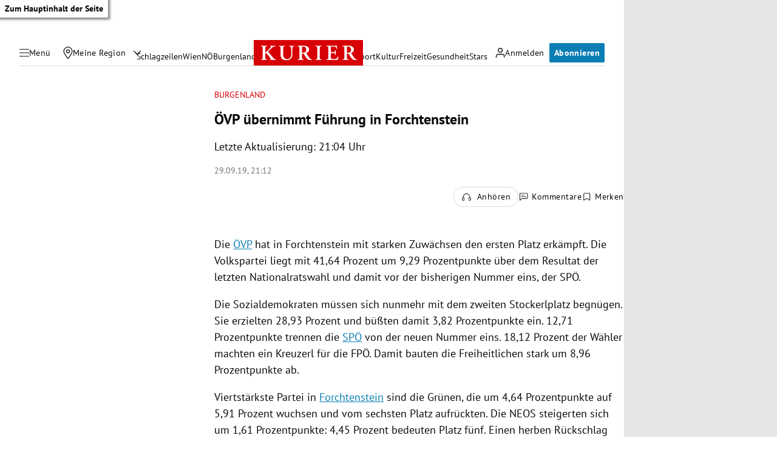

--- FILE ---
content_type: application/javascript; charset=utf-8
request_url: https://fundingchoicesmessages.google.com/f/AGSKWxVpb24nSEb-i8W_Hc_PiTd91ktxYq44-1Bso6LRhX_1q5PXHtEaxjpLcoMuB8tqqZ97EE8TSXtFM7IBumQZNP4WJAZL2duPte0-TGM9CusTW_ZurX6Rkw-68pSPH-FwXG0J7kDfeadUveuPFeKxaKhfrHJ6gPRQmpJvOTFsUYx4aaCQj9-T480atmcL/_-ad-plugin--ad-strip./adsquare..swf?clickthru=&view=ad&
body_size: -1285
content:
window['759a9bc4-63ca-485d-af20-b57af6fcdcc7'] = true;

--- FILE ---
content_type: application/javascript; charset=utf-8
request_url: https://fundingchoicesmessages.google.com/f/AGSKWxV5943roZ2COZNHWOK6hb0wKfDTYP6cFzSM1elFQB70CQ_OhEY2gy_P7BYaL5fvTjl5WqqKrhzo10Nv4bikJfRXuzR-D4_xFDpap6S1ewXBRBnGk7I9ion8qBjfg0oWm11NTD1q-g==?fccs=W251bGwsbnVsbCxudWxsLG51bGwsbnVsbCxudWxsLFsxNzY5NzM2MDEzLDYyMDAwMDAwMF0sbnVsbCxudWxsLG51bGwsW251bGwsWzcsNl0sbnVsbCxudWxsLG51bGwsbnVsbCxudWxsLG51bGwsbnVsbCxudWxsLG51bGwsMV0sImh0dHBzOi8va3VyaWVyLmF0L3dhaGxlcmdlYm5pc3NlL2J1cmdlbmxhbmQvb2V2cC11ZWJlcm5pbW10LWZ1ZWhydW5nLWluLWZvcmNodGVuc3RlaW4vNDAwNjI2ODk5IixudWxsLFtbOCwiemplblNWLW1Fc3MiXSxbOSwiZW4tVVMiXSxbMTYsIlsxLDEsMV0iXSxbMTksIjIiXSxbMTcsIlswXSJdLFsyNCwiIl0sWzI5LCJmYWxzZSJdXV0
body_size: 118
content:
if (typeof __googlefc.fcKernelManager.run === 'function') {"use strict";this.default_ContributorServingResponseClientJs=this.default_ContributorServingResponseClientJs||{};(function(_){var window=this;
try{
var qp=function(a){this.A=_.t(a)};_.u(qp,_.J);var rp=function(a){this.A=_.t(a)};_.u(rp,_.J);rp.prototype.getWhitelistStatus=function(){return _.F(this,2)};var sp=function(a){this.A=_.t(a)};_.u(sp,_.J);var tp=_.ed(sp),up=function(a,b,c){this.B=a;this.j=_.A(b,qp,1);this.l=_.A(b,_.Pk,3);this.F=_.A(b,rp,4);a=this.B.location.hostname;this.D=_.Fg(this.j,2)&&_.O(this.j,2)!==""?_.O(this.j,2):a;a=new _.Qg(_.Qk(this.l));this.C=new _.dh(_.q.document,this.D,a);this.console=null;this.o=new _.mp(this.B,c,a)};
up.prototype.run=function(){if(_.O(this.j,3)){var a=this.C,b=_.O(this.j,3),c=_.fh(a),d=new _.Wg;b=_.hg(d,1,b);c=_.C(c,1,b);_.jh(a,c)}else _.gh(this.C,"FCNEC");_.op(this.o,_.A(this.l,_.De,1),this.l.getDefaultConsentRevocationText(),this.l.getDefaultConsentRevocationCloseText(),this.l.getDefaultConsentRevocationAttestationText(),this.D);_.pp(this.o,_.F(this.F,1),this.F.getWhitelistStatus());var e;a=(e=this.B.googlefc)==null?void 0:e.__executeManualDeployment;a!==void 0&&typeof a==="function"&&_.To(this.o.G,
"manualDeploymentApi")};var vp=function(){};vp.prototype.run=function(a,b,c){var d;return _.v(function(e){d=tp(b);(new up(a,d,c)).run();return e.return({})})};_.Tk(7,new vp);
}catch(e){_._DumpException(e)}
}).call(this,this.default_ContributorServingResponseClientJs);
// Google Inc.

//# sourceURL=/_/mss/boq-content-ads-contributor/_/js/k=boq-content-ads-contributor.ContributorServingResponseClientJs.en_US.zjenSV-mEss.es5.O/d=1/exm=ad_blocking_detection_executable,kernel_loader,loader_js_executable/ed=1/rs=AJlcJMwkzeCrPzcr4ZTu9XKJQ6RjDJX32Q/m=cookie_refresh_executable
__googlefc.fcKernelManager.run('\x5b\x5b\x5b7,\x22\x5b\x5bnull,\\\x22kurier.at\\\x22,\\\x22AKsRol9g8Wo_S67ggObPVo_aq8R5v6_wceLSRpjn42LHMWlKO1YgPtWvwlLG9ZSjhJbhKpGMMNlaCkG0Fsawb98g2lRsGoSx1Okabd5hEnFhI8zxp0nSXjKwtnNk1f7hPgf2xaADBLE_xddOkHPdlVTkqxTWD9lrmg\\\\u003d\\\\u003d\\\x22\x5d,null,\x5b\x5bnull,null,null,\\\x22https:\/\/fundingchoicesmessages.google.com\/f\/AGSKWxXrRxjFjWnnOwEUSCMqEqbz3OaCvTRAomuNSkccSOSalAmRB1oSym6eXnByjzD4YD6MjfsprlKATjN5C75zIwJPrZ0fqkUDP9gcpPkT1v3T75nn38qDei0C_1UJ3yspuyTCv0i8cQ\\\\u003d\\\\u003d\\\x22\x5d,null,null,\x5bnull,null,null,\\\x22https:\/\/fundingchoicesmessages.google.com\/el\/AGSKWxWomSBOJIJDd1SPtdGLrPjX7Y-FBOWL07KGk0FXNjwY4Ar2Uy0oEQvJurq6KcBkbizbYaYj0xSjjLk0O8Z6lxS1nsYVPNWgeWl8Vd-p9q3yWQnG8n2pJn4esH2ZsNn610wCM3jHHw\\\\u003d\\\\u003d\\\x22\x5d,null,\x5bnull,\x5b7,6\x5d,null,null,null,null,null,null,null,null,null,1\x5d\x5d,\x5b3,1\x5d\x5d\x22\x5d\x5d,\x5bnull,null,null,\x22https:\/\/fundingchoicesmessages.google.com\/f\/AGSKWxVEXzg0PYAib6Aw5XiRLG-oqihva26mEcx1DALyowZZrXdzA1Y0fR9D4y1keTgQbcf4W21RLISIbqmYn9krW0iuo8pHZXkrzyI-ZWzbzeCRH4r5fBOKpvEDAtUmOgiRs3CfEq7F-A\\u003d\\u003d\x22\x5d\x5d');}